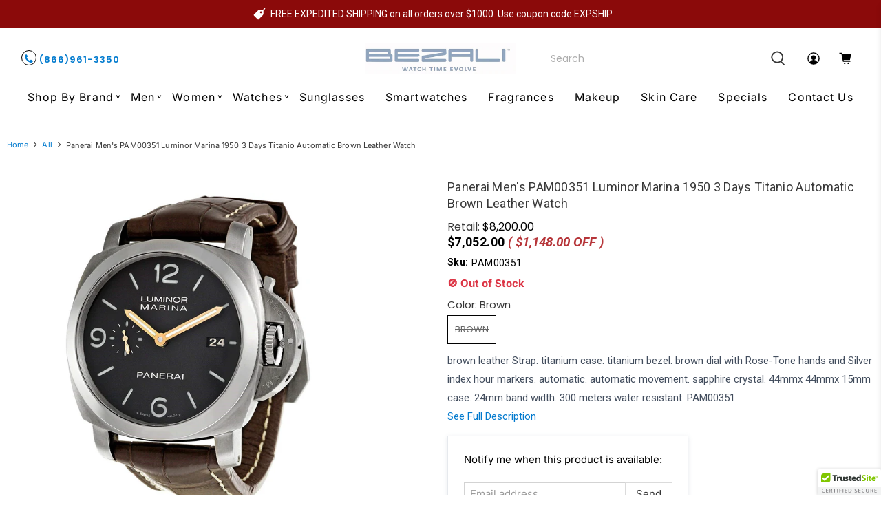

--- FILE ---
content_type: text/javascript; charset=utf-8
request_url: https://www.bezali.com/products/panerai-mens-pam00351-luminor-marina-1950-3-days-titanio-automatic-brown-leather-watch.js
body_size: 1393
content:
{"id":1617070784546,"title":"Panerai Men's PAM00351 Luminor Marina 1950 3 Days Titanio Automatic Brown Leather Watch","handle":"panerai-mens-pam00351-luminor-marina-1950-3-days-titanio-automatic-brown-leather-watch","description":"brown leather Strap. titanium case. titanium bezel. brown dial with Rose-Tone hands and Silver index hour markers. automatic. automatic movement. sapphire crystal. 44mmx 44mmx 15mm case. 24mm band width. 300 meters water resistant. PAM00351\u003cdiv class=\"one-half-column-left\"\u003e\n\u003cp\u003e\u003c\/p\u003e\n\u003ctable style=\"width: 100%;\"\u003e\u003ctbody\u003e\n\u003ctr\u003e\n\u003ctd style=\"width: 25%;\"\u003e\u003cb\u003eBrand\u003c\/b\u003e\u003c\/td\u003e\n\u003ctd style=\"width: 25%;\"\u003ePanerai\u003c\/td\u003e\n\u003c\/tr\u003e\n\u003ctr\u003e\n\u003ctd style=\"width: 25%;\"\u003e\u003cb\u003eGender\u003c\/b\u003e\u003c\/td\u003e\n\u003ctd style=\"width: 25%;\"\u003eMale\u003c\/td\u003e\n\u003c\/tr\u003e\n\u003ctr\u003e\n\u003ctd style=\"width: 25%;\"\u003e\u003cb\u003eModel\u003c\/b\u003e\u003c\/td\u003e\n\u003ctd style=\"width: 25%;\"\u003ePAM00351\u003c\/td\u003e\n\u003c\/tr\u003e\n\u003ctr\u003e\n\u003ctd style=\"width: 25%;\"\u003e\u003cb\u003eSeries\u003c\/b\u003e\u003c\/td\u003e\n\u003ctd style=\"width: 25%;\"\u003eLuminor Marina 1950 3 Days Titanio\u003c\/td\u003e\n\u003c\/tr\u003e\n\u003ctr\u003e\n\u003ctd style=\"width: 25%;\"\u003e\u003cb\u003eMovement\u003c\/b\u003e\u003c\/td\u003e\n\u003ctd style=\"width: 25%;\"\u003eAutomatic\u003c\/td\u003e\n\u003c\/tr\u003e\n\u003ctr\u003e\n\u003ctd style=\"width: 25%;\"\u003e\u003cb\u003eWater Resistant\u003c\/b\u003e\u003c\/td\u003e\n\u003ctd style=\"width: 25%;\"\u003e300 Meters\u003c\/td\u003e\n\u003c\/tr\u003e\n\u003ctr\u003e\n\u003ctd style=\"width: 25%;\"\u003e\u003cb\u003eSpeacial Features\u003c\/b\u003e\u003c\/td\u003e\n\u003ctd style=\"width: 25%;\"\u003eAutomatic\u003c\/td\u003e\n\u003c\/tr\u003e\n\u003ctr\u003e\n\u003ctd style=\"width: 25%;\"\u003e\u003cb\u003eBand Material\u003c\/b\u003e\u003c\/td\u003e\n\u003ctd style=\"width: 25%;\"\u003eStrap\u003c\/td\u003e\n\u003c\/tr\u003e\n\u003ctr\u003e\n\u003ctd style=\"width: 25%;\"\u003e\u003cb\u003eBand Color\u003c\/b\u003e\u003c\/td\u003e\n\u003ctd style=\"width: 25%;\"\u003eBrown\u003c\/td\u003e\n\u003c\/tr\u003e\n\u003ctr\u003e\n\u003ctd style=\"width: 25%;\"\u003e\u003cb\u003eBand Width\u003c\/b\u003e\u003c\/td\u003e\n\u003ctd style=\"width: 25%;\"\u003e24 mm\u003c\/td\u003e\n\u003c\/tr\u003e\n\u003ctr\u003e\n\u003ctd style=\"width: 25%;\"\u003e\u003cb\u003eBand Length\u003c\/b\u003e\u003c\/td\u003e\n\u003ctd style=\"width: 25%;\"\u003eMen's Standard\u003c\/td\u003e\n\u003c\/tr\u003e\n\u003ctr\u003e\n\u003ctd style=\"width: 25%;\"\u003e\u003cb\u003eBand Type\u003c\/b\u003e\u003c\/td\u003e\n\u003ctd style=\"width: 25%;\"\u003eStrap\u003c\/td\u003e\n\u003c\/tr\u003e\n\u003ctr\u003e\n\u003ctd style=\"width: 25%;\"\u003e\u003cb\u003eClasp\u003c\/b\u003e\u003c\/td\u003e\n\u003ctd style=\"width: 25%;\"\u003eBuckle\u003c\/td\u003e\n\u003c\/tr\u003e\n\u003ctr\u003e\n\u003ctd style=\"width: 25%;\"\u003e\u003cb\u003eCase Material\u003c\/b\u003e\u003c\/td\u003e\n\u003ctd style=\"width: 25%;\"\u003eTitanium\u003c\/td\u003e\n\u003c\/tr\u003e\n\u003ctr\u003e\n\u003ctd style=\"width: 25%;\"\u003e\u003cb\u003eCase Size\u003c\/b\u003e\u003c\/td\u003e\n\u003ctd style=\"width: 25%;\"\u003e44 mm x 44mm\u003c\/td\u003e\n\u003c\/tr\u003e\n\u003ctr\u003e\n\u003ctd style=\"width: 25%;\"\u003e\u003cb\u003eCase Thickness\u003c\/b\u003e\u003c\/td\u003e\n\u003ctd style=\"width: 25%;\"\u003e15  mm\u003c\/td\u003e\n\u003c\/tr\u003e\n\u003ctr\u003e\n\u003ctd style=\"width: 25%;\"\u003e\u003cb\u003eCase Shape\u003c\/b\u003e\u003c\/td\u003e\n\u003ctd style=\"width: 25%;\"\u003eRound\u003c\/td\u003e\n\u003c\/tr\u003e\n\u003ctr\u003e\n\u003ctd style=\"width: 25%;\"\u003e\u003cb\u003eCase Back Type\u003c\/b\u003e\u003c\/td\u003e\n\u003ctd style=\"width: 25%;\"\u003eScrew-down\u003c\/td\u003e\n\u003c\/tr\u003e\n\u003ctr\u003e\n\u003ctd style=\"width: 25%;\"\u003e\u003cb\u003eDisplay Type\u003c\/b\u003e\u003c\/td\u003e\n\u003ctd style=\"width: 25%;\"\u003eAnalog\u003c\/td\u003e\n\u003c\/tr\u003e\n\u003ctr\u003e\n\u003ctd style=\"width: 25%;\"\u003e\u003cb\u003eDial Color\u003c\/b\u003e\u003c\/td\u003e\n\u003ctd style=\"width: 25%;\"\u003eBrown\u003c\/td\u003e\n\u003c\/tr\u003e\n\u003ctr\u003e\n\u003ctd style=\"width: 25%;\"\u003e\u003cb\u003eCrystal\u003c\/b\u003e\u003c\/td\u003e\n\u003ctd style=\"width: 25%;\"\u003eSapphire\u003c\/td\u003e\n\u003c\/tr\u003e\n\u003ctr\u003e\n\u003ctd style=\"width: 25%;\"\u003e\u003cb\u003eCrown\u003c\/b\u003e\u003c\/td\u003e\n\u003ctd style=\"width: 25%;\"\u003eScrew-down\u003c\/td\u003e\n\u003c\/tr\u003e\n\u003ctr\u003e\n\u003ctd style=\"width: 25%;\"\u003e\u003cb\u003eBezel\u003c\/b\u003e\u003c\/td\u003e\n\u003ctd style=\"width: 25%;\"\u003eTitanium\u003c\/td\u003e\n\u003c\/tr\u003e\n\u003ctr\u003e\n\u003ctd style=\"width: 25%;\"\u003e\u003cb\u003eDial Hands\u003c\/b\u003e\u003c\/td\u003e\n\u003ctd style=\"width: 25%;\"\u003eRose-Tone\u003c\/td\u003e\n\u003c\/tr\u003e\n\u003ctr\u003e\n\u003ctd style=\"width: 25%;\"\u003e\u003cb\u003eDial Markers\u003c\/b\u003e\u003c\/td\u003e\n\u003ctd style=\"width: 25%;\"\u003eSilver index\u003c\/td\u003e\n\u003c\/tr\u003e\n\u003ctr\u003e\n\u003ctd style=\"width: 25%;\"\u003e\u003cb\u003eCalendar\u003c\/b\u003e\u003c\/td\u003e\n\u003ctd style=\"width: 25%;\"\u003eDate display appears at the 3 o'clock position\u003c\/td\u003e\n\u003c\/tr\u003e\n\u003c\/tbody\u003e\u003c\/table\u003e\n\u003c\/div\u003e\u003cbr style=\"clear:both;\"\u003e","published_at":"2018-11-22T01:08:17-05:00","created_at":"2018-11-22T01:08:18-05:00","vendor":"Panerai","type":"Wristwatches","tags":["AutomaticBand Color_Brown","Band Material_Leather","Brand_Panerai","Gender_Mens","Movement_Automatic","Nstock","Price_$2500+","Series_Luminor Marina 1950 3 Days Titanio"],"price":705200,"price_min":705200,"price_max":705200,"available":false,"price_varies":false,"compare_at_price":820000,"compare_at_price_min":820000,"compare_at_price_max":820000,"compare_at_price_varies":false,"variants":[{"id":15415956242466,"title":"Brown","option1":"Brown","option2":null,"option3":null,"sku":"PAM00351","requires_shipping":true,"taxable":false,"featured_image":{"id":4540057747490,"product_id":1617070784546,"position":1,"created_at":"2018-11-22T01:08:18-05:00","updated_at":"2018-11-22T01:08:18-05:00","alt":"Panerai Men's PAM00351 Luminor Marina 1950 3 Days Titanio Automatic Brown Leather Watch","width":1500,"height":1500,"src":"https:\/\/cdn.shopify.com\/s\/files\/1\/2500\/4946\/products\/PAM00351.jpg?v=1542866898","variant_ids":[15415956242466]},"available":false,"name":"Panerai Men's PAM00351 Luminor Marina 1950 3 Days Titanio Automatic Brown Leather Watch - Brown","public_title":"Brown","options":["Brown"],"price":705200,"weight":204,"compare_at_price":820000,"inventory_management":"shopify","barcode":"'07612456694547","featured_media":{"alt":"Panerai Men's PAM00351 Luminor Marina 1950 3 Days Titanio Automatic Brown Leather Watch","id":1365313912866,"position":1,"preview_image":{"aspect_ratio":1.0,"height":1500,"width":1500,"src":"https:\/\/cdn.shopify.com\/s\/files\/1\/2500\/4946\/products\/PAM00351.jpg?v=1542866898"}},"requires_selling_plan":false,"selling_plan_allocations":[]}],"images":["\/\/cdn.shopify.com\/s\/files\/1\/2500\/4946\/products\/PAM00351.jpg?v=1542866898"],"featured_image":"\/\/cdn.shopify.com\/s\/files\/1\/2500\/4946\/products\/PAM00351.jpg?v=1542866898","options":[{"name":"Color","position":1,"values":["Brown"]}],"url":"\/products\/panerai-mens-pam00351-luminor-marina-1950-3-days-titanio-automatic-brown-leather-watch","media":[{"alt":"Panerai Men's PAM00351 Luminor Marina 1950 3 Days Titanio Automatic Brown Leather Watch","id":1365313912866,"position":1,"preview_image":{"aspect_ratio":1.0,"height":1500,"width":1500,"src":"https:\/\/cdn.shopify.com\/s\/files\/1\/2500\/4946\/products\/PAM00351.jpg?v=1542866898"},"aspect_ratio":1.0,"height":1500,"media_type":"image","src":"https:\/\/cdn.shopify.com\/s\/files\/1\/2500\/4946\/products\/PAM00351.jpg?v=1542866898","width":1500}],"requires_selling_plan":false,"selling_plan_groups":[]}